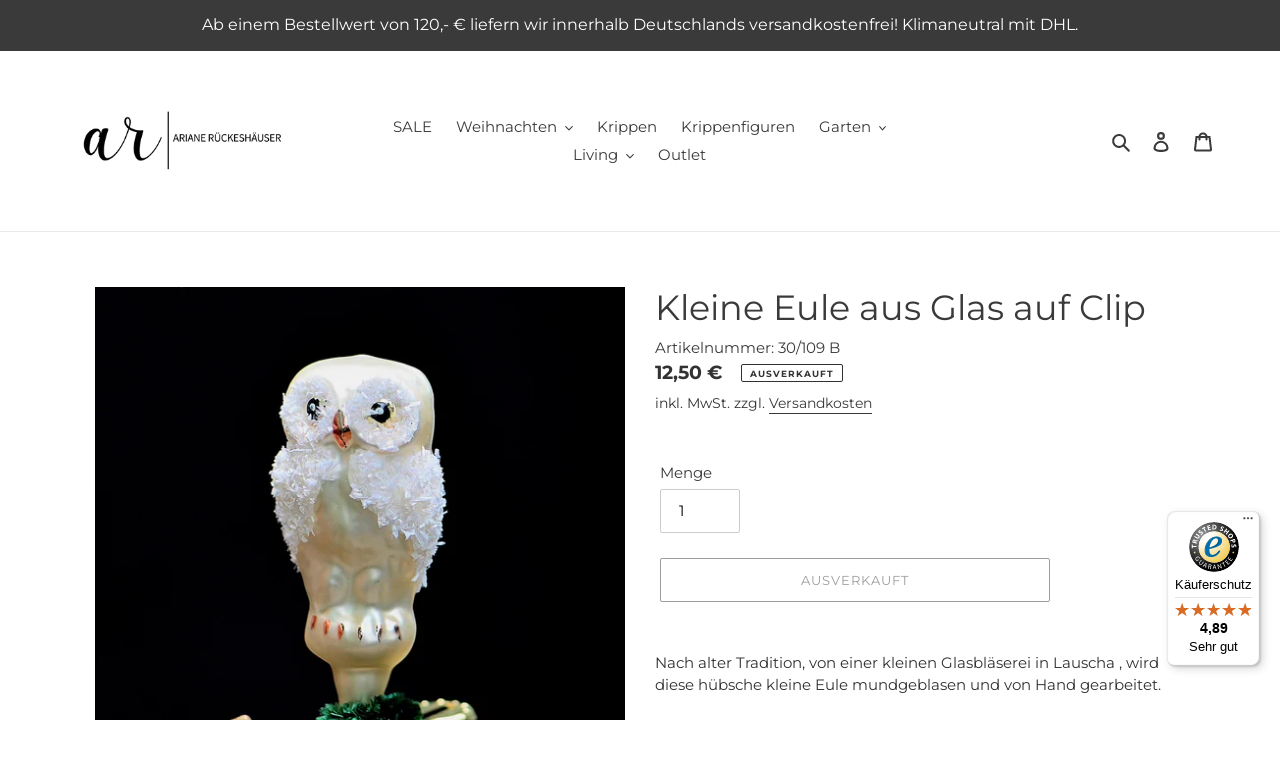

--- FILE ---
content_type: text/javascript
request_url: https://widgets.trustedshops.com/js/X9D316CC32766459E840037EFA394E4FA.js
body_size: 1405
content:
((e,t)=>{const a={shopInfo:{tsId:"X9D316CC32766459E840037EFA394E4FA",name:"kunsthandel-rueckeshaeuser.de",url:"www.kunsthandel-rueckeshaeuser.de",language:"de",targetMarket:"DEU",ratingVariant:"WIDGET",eTrustedIds:{accountId:"acc-0d85ad2d-fdb6-4ccf-9366-e6b218f4031c",channelId:"chl-ffde4da8-0a50-4e69-86b4-06255e57cc3b"},buyerProtection:{certificateType:"CLASSIC",certificateState:"PRODUCTION",mainProtectionCurrency:"EUR",classicProtectionAmount:100,maxProtectionDuration:30,plusProtectionAmount:2e4,basicProtectionAmount:100,firstCertified:"2018-11-13 00:00:00"},reviewSystem:{rating:{averageRating:4.89,averageRatingCount:120,overallRatingCount:246,distribution:{oneStar:0,twoStars:0,threeStars:2,fourStars:9,fiveStars:109}},reviews:[{average:5,buyerStatement:"Sehr schöne Produkte zu einem vernünftigen Preis, sorgfältige Verpackung.",rawChangeDate:"2026-01-09T14:44:54.000Z",changeDate:"9.1.2026",transactionDate:"22.12.2025"},{average:4,buyerStatement:"schöne Auswahl, Preis/Leistung o.k. schnelle Lieferung",rawChangeDate:"2026-01-08T17:41:04.000Z",changeDate:"8.1.2026",transactionDate:"2.1.2026"},{average:5,buyerStatement:"Unkomplizierte sichere Bestellung und Sendung. Danke dafür.",rawChangeDate:"2026-01-08T09:05:16.000Z",changeDate:"8.1.2026",transactionDate:"4.1.2026"}]},features:["GUARANTEE_RECOG_CLASSIC_INTEGRATION","SHOP_CONSUMER_MEMBERSHIP","DISABLE_REVIEWREQUEST_SENDING","MARS_EVENTS","MARS_REVIEWS","MARS_PUBLIC_QUESTIONNAIRE","MARS_QUESTIONNAIRE"],consentManagementType:"OFF",urls:{profileUrl:"https://www.trustedshops.de/bewertung/info_X9D316CC32766459E840037EFA394E4FA.html",profileUrlLegalSection:"https://www.trustedshops.de/bewertung/info_X9D316CC32766459E840037EFA394E4FA.html#legal-info",reviewLegalUrl:"https://help.etrusted.com/hc/de/articles/23970864566162"},contractStartDate:"2018-10-05 00:00:00",shopkeeper:{name:"Ariane Rückeshäuser",street:"Rembrandtstr. 59",country:"DE",city:"Mainz",zip:"55127"},displayVariant:"full",variant:"full",twoLetterCountryCode:"DE"},"process.env":{STAGE:"prod"},externalConfig:{trustbadgeScriptUrl:"https://widgets.trustedshops.com/assets/trustbadge.js",cdnDomain:"widgets.trustedshops.com"},elementIdSuffix:"-98e3dadd90eb493088abdc5597a70810",buildTimestamp:"2026-01-13T05:27:40.888Z",buildStage:"prod"},r=a=>{const{trustbadgeScriptUrl:r}=a.externalConfig;let n=t.querySelector(`script[src="${r}"]`);n&&t.body.removeChild(n),n=t.createElement("script"),n.src=r,n.charset="utf-8",n.setAttribute("data-type","trustbadge-business-logic"),n.onerror=()=>{throw new Error(`The Trustbadge script could not be loaded from ${r}. Have you maybe selected an invalid TSID?`)},n.onload=()=>{e.trustbadge?.load(a)},t.body.appendChild(n)};"complete"===t.readyState?r(a):e.addEventListener("load",(()=>{r(a)}))})(window,document);